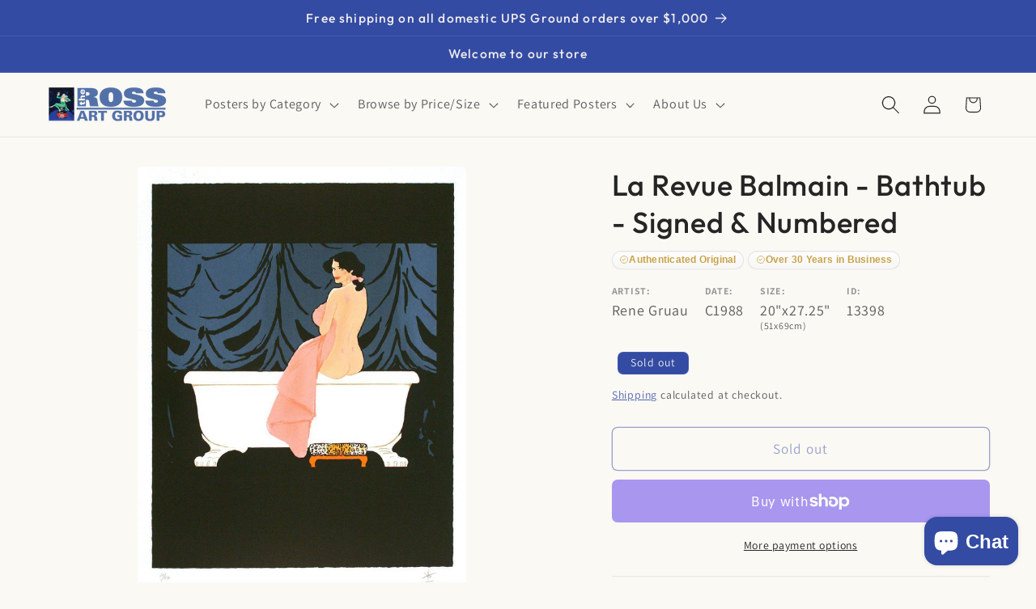

--- FILE ---
content_type: text/css
request_url: https://postergroup.com/cdn/shop/t/32/assets/boost-sd-custom.css?v=1768546254652
body_size: -654
content:
/*# sourceMappingURL=/cdn/shop/t/32/assets/boost-sd-custom.css.map?v=1768546254652 */


--- FILE ---
content_type: text/javascript
request_url: https://postergroup.com/cdn/shop/t/32/assets/boost-sd-custom.js?v=1768546254652
body_size: -598
content:
//# sourceMappingURL=/cdn/shop/t/32/assets/boost-sd-custom.js.map?v=1768546254652
